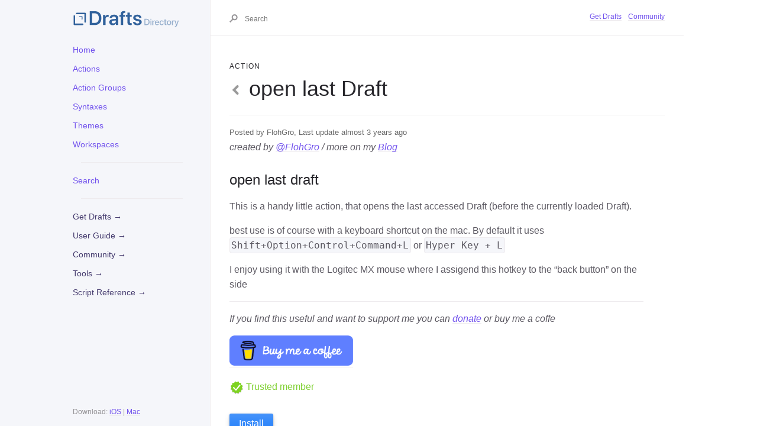

--- FILE ---
content_type: text/html; charset=utf-8
request_url: https://actions.getdrafts.com/a/2Hg
body_size: 5046
content:
<!DOCTYPE html>
<html lang='en'>
  <head>
    <meta charset="utf-8">
    <meta name="viewport" content="width=device-width, initial-scale=1.0">

    <title>open last Draft | Drafts Directory</title>
    
    <meta name="csrf-param" content="authenticity_token" />
<meta name="csrf-token" content="0XfNJ8aoaxjhTpkhq5ndc4PEtGmngKULAjoK15hlP158XQf/O7lglWSwaBBL8tgP4CZGX6Wj9OrcnM4RseelQg==" />
    <meta http-equiv="content-type" content="text/html;charset=utf-8">
    <meta http-equiv="content-language" content="en">
    <meta http-equiv="content-language" content="en-us">
    
    <meta name="viewport" content="width=device-width, initial-scale=1">
    
    <meta property="og:title" content="Drafts Directory: open last Draft" />
    <meta property="og:url" content="https://actions.getdrafts.com/a/2Hg" />
    <meta property="og:type" content="website" />
    <meta property="og:description" content="Example actions and other extensions for Drafts, the quick-capture notes app." />
    <meta property="og:image" content="https://actions.getdrafts.com/assets/drafts-ogimage-action-9f18a2f4c2f4c3e192d18a0094133d3b892eb91558b7467bf99d561ff920a989.png" />
    <meta property="twitter:title" content="Drafts Directory: open last Draft" />
    <meta property="twitter:url" content="https://actions.getdrafts.com/a/2Hg" />
    <meta property="twitter:type" content="website" />
    <meta property="twitter:description" content="Example actions and other extensions for Drafts, the quick-capture notes app." />
    <meta property="twitter:image" content="https://actions.getdrafts.com/assets/drafts-ogimage-action-9f18a2f4c2f4c3e192d18a0094133d3b892eb91558b7467bf99d561ff920a989.png" />

    <link rel="shortcut icon" type="image/x-icon" href="/assets/favicon-114dbb66b0ef0399a14fa5dfcad7e6210bb558c30cea665e04d49b59fec87f70.png" />

    <link rel="stylesheet"
      href="//cdnjs.cloudflare.com/ajax/libs/highlight.js/11.4.0/styles/default.min.css">
    <link rel="stylesheet" media="all" href="/assets/application-6e4f014b4c48cd673942dbfbbeb3e571a732b05562ddde5904f3a5c3833e54ff.css" />
    <script src="/assets/application-b8bdf09bcdd822532bab6e0ea15068c0ccaa3f63d75bc5c5d934de84a627e294.js"></script>
    <script src="//cdnjs.cloudflare.com/ajax/libs/highlight.js/11.4.0/highlight.min.js"></script>
    <script>hljs.highlightAll();</script>
    <script async defer data-domain="directory.getdrafts.com" src="https://plausible.io/js/plausible.js"></script>
  </head>

<body data-no-turbolink>

    <div class="page-wrap">
        <div class="side-bar">
            <a href="/" class="site-title fs-6 lh-tight" title="{{ site.title }}">
                <img src="https://actions.getdrafts.com/assets/drafts-directory-header-4d826bd007f515c8e5a10f654e56ad76fbb3bd3103a67ce342283f701f1677fe.svg" alt="Drafts Directory" style="max-height: 30px;" />
            </a>
            <span class="fs-3"><button class="js-main-nav-trigger navigation-list-toggle btn btn-outline" type="button"
                    data-text-toggle="Hide">Menu</button></span>
            <div class="navigation main-nav js-main-nav">
              <ul class="navigation-list">
                <li class="navigation-list-item">
                  <a class="navigation-list-link" href="/">Home</a>
                </li>
                <li class="navigation-list-item">
                  <a class="navigation-list-link" href="/drafts_actions">Actions</a>
                </li>
                <li class="navigation-list-item">
                  <a class="navigation-list-link" href="/drafts_action_groups">Action Groups</a>
                </li>
                <li class="navigation-list-item">
                  <a class="navigation-list-link" href="/syntax_definitions">Syntaxes</a>
                </li>
                <li class="navigation-list-item">
                  <a class="navigation-list-link" href="/theme_definitions">Themes</a>
                </li>
                <li class="navigation-list-item">
                  <a class="navigation-list-link" href="/workspaces">Workspaces</a>
                </li>
                <li class="navigation-list-item">
                  <hr style="margin:1em; padding: 0;" />
                </li>
                <li class="navigation-list-item">
                  <a class="navigation-list-link" href="/search">Search</a>
                </li>
                <li class="navigation-list-item">
                  <hr style="margin:1em; padding: 0;" />
                </li>
                <li class="navigation-list-item">
                    <a class="navigation-list-link nav-external" title="About Drafts" href="https://getdrafts.com/">Get Drafts &#x2192;</a>
                </li>
                <li class="navigation-list-item">
                    <a class="navigation-list-link nav-external" title="Detailed documentation" href="https://docs.getdrafts.com/">User Guide &#x2192;</a>
                </li>
                <li class="navigation-list-item">
                    <a class="navigation-list-link nav-external" title="Get your questions answered in the forums" href="https://forums.getdrafts.com/">Community &#x2192;</a>
                </li>
                <li class="navigation-list-item">
                    <a class="navigation-list-link nav-external" title="Online tools and generators" href="https://tools.getdrafts.com/">Tools &#x2192;</a>
                </li>
                <li class="navigation-list-item">
                    <a class="navigation-list-link nav-external" title="Scripting library reference" href="https://scripting.getdrafts.com/">Script Reference &#x2192;</a>
                </li>
              </ul>
            </div>
            <footer role="contentinfo" class="site-footer">
                <p class="text-small text-grey-dk-000 mb-0">
                    Download: <a href="https://itunes.apple.com/app/id1236254471?ls=1&mt=8&at=11l4Cf&ct=site">iOS</a> | <a href="https://itunes.apple.com/app/id1435957248?mt=12&at=11l4Cf&ct=site">Mac</a>
                </p>
            </footer>
        </div>
        <div class="main-content-wrap js-main-content" tabindex="0">
            <div class="page-header">
                <div class="main-content">
                    <div class="search js-search">
	<div class="search-input-wrap">
<form class="search-form" action="https://actions.getdrafts.com/search" accept-charset="UTF-8" method="get"><input name="utf8" type="hidden" value="&#x2713;" autocomplete="off" />
	<button style='border:none;background-color:transparent;'>
	<svg width="14" height="14" viewBox="0 0 28 28" xmlns="http://www.w3.org/2000/svg"
		class="search-icon">
		<title>Search</title>
		<g fill-rule="nonzero">
			<path
				d="M17.332 20.735c-5.537 0-10-4.6-10-10.247 0-5.646 4.463-10.247 10-10.247 5.536 0 10 4.601 10 10.247s-4.464 10.247-10 10.247zm0-4c3.3 0 6-2.783 6-6.247 0-3.463-2.7-6.247-6-6.247s-6 2.784-6 6.247c0 3.464 2.7 6.247 6 6.247z" />
			<path d="M11.672 13.791L.192 25.271 3.02 28.1 14.5 16.62z" />
		</g>
	</svg>
	</button>
	<input type="text" name="q" id="q" class="js-search-input search-input search" size="12" tabindex="0" placeholder="Search" />
</form>	</div>
</div>
                    <ul class="list-style-none text-small mt-md-1 mb-md-1 pb-4 pb-md-0 js-aux-nav aux-nav">
                        <li class="d-inline-block my-0 mr-2">
                          <a href="https://getdrafts.com">Get Drafts</a>
                        </li>
                        <li class="d-inline-block my-0">
                          <a href="https://forums.getdrafts.com">Community</a>
                        </li>
                    </ul>
                </div>
            </div>
            <div class="main-content">
                <div id="main-content" class="page-content" role="main">
                  <div class="type">
                    <h4>Action</h4>
                  </div>
                  <div class="header">
                      <h1><img src="https://config.getdrafts.com/drafts-icons/caret-left.png" class="action-icon" />open last Draft</h1>
                  </div>

                  <div class="content">
                    
<div class='caption'>
        Posted by FlohGro,
    Last update
    almost 3 years ago
</div>


    <div class='description'>
        <p><em>created by <a href="https://social.lol/@flohgro">@FlohGro</a> / more on my <a href="http://www.flohgro.com/">Blog</a></em></p>

<h2>open last draft</h2>

<p>This is a handy little action, that opens the last accessed Draft (before the currently loaded Draft).</p>

<p>best use is of course with a keyboard shortcut on the mac. By default it uses <code>Shift+Option+Control+Command+L</code> or <code>Hyper Key + L</code></p>

<p>I enjoy using it with the Logitec MX mouse where I assigend this hotkey to the “back button” on the side</p>

<hr>

<p><em>If you find this useful and want to support me you can <a href="https://flohgro.com/donate">donate</a> or buy me a coffe</em> </p>

<p><a href="https://www.buymeacoffee.com/flohgro" target="_blank"><img src="https://cdn.buymeacoffee.com/buttons/v2/default-blue.png" alt="Buy Me A Coffee" style="height: 51px !important;width: 209px !important;" ></a></p>

    </div>

<div class="certification">
  
  <a class='trusted' href='#' title='From trusted community member'><img style="width:24px;height:24px;vertical-align:middle;" src="/assets/trusted-c3f95628f768e0a0ed09961d556a8012d1b1be6ae9e6adede683513eec0df814.svg" /> Trusted member</a>
</div>

<div style="margin: 2em 0;">
    <a class="btn btn-blue" href="drafts5://action?identifier=2Hg&amp;data=%7B%22uuid%22:%227F3976E6-A3F3-4C77-8858-37D9D7B4BA89%22,%22steps%22:[%7B%22platforms%22:3,%22data%22:%7B%22script%22:%22//%20open%20last%20draft%5Cn%5Cn%5Cnlet%20recentDraftsArray%20=%20Draft.query(&#39;&#39;,%20&#39;all&#39;,%20[],%20[],%20&#39;accessed&#39;,%20true,%20false)%5Cn%5Cneditor.load(recentDraftsArray[1]);%5Cn%22,%22allowAsync%22:%22false%22%7D,%22type%22:%22script%22,%22isEnabled%22:true,%22uuid%22:%22CEBCFF8A-C073-4253-90B9-EAE3AE1FE47B%22%7D],%22backingPlatforms%22:3,%22shortName%22:%22%22,%22shouldConfirm%22:false,%22disposition%22:0,%22keyCommand%22:%7B%22optionKey%22:true,%22input%22:%22L%22,%22controlKey%22:true,%22commandKey%22:true,%22type%22:%22action%22,%22discoverabilityTitle%22:%22open%20last%20Draft%22,%22shiftKey%22:true%7D,%22logLevel%22:2,%22groupDisposition%22:0,%22notificationType%22:0,%22tintColor%22:%22gray%22,%22actionDescription%22:%22*created%20by%20[@FlohGro](https://social.lol/@flohgro)%20/%20more%20on%20my%20[Blog](http://www.flohgro.com/)*%5Cn%5Cn%23%23%20open%20last%20draft%5Cn%5CnThis%20is%20a%20handy%20little%20action,%20that%20opens%20the%20last%20accessed%20Draft%20(before%20the%20currently%20loaded%20Draft).%5Cn%5Cnbest%20use%20is%20of%20course%20with%20a%20keyboard%20shortcut%20on%20the%20mac.%20By%20default%20it%20uses%20%60Shift+Option+Control+Command+L%60%20or%20%60Hyper%20Key%20+%20L%60%5Cn%5CnI%20enjoy%20using%20it%20with%20the%20Logitec%20MX%20mouse%20where%20I%20assigend%20this%20hotkey%20to%20the%20%E2%80%9Cback%20button%E2%80%9D%20on%20the%20side%5Cn%5Cn---%5Cn%5Cn*If%20you%20find%20this%20useful%20and%20want%20to%20support%20me%20you%20can%20[donate](https://flohgro.com/donate)%20or%20buy%20me%20a%20coffe*%20%5Cn%5Cn%5Cu003ca%20href=%5C%22https://www.buymeacoffee.com/flohgro%5C%22%20target=%5C%22_blank%5C%22%5Cu003e%5Cu003cimg%20src=%5C%22https://cdn.buymeacoffee.com/buttons/v2/default-blue.png%5C%22%20alt=%5C%22Buy%20Me%20A%20Coffee%5C%22%20style=%5C%22height:%2051px%20!important;width:%20209px%20!important;%5C%22%20%5Cu003e%5Cu003c/a%5Cu003e%5Cn%22,%22keyUseIcon%22:false,%22icon%22:%22caret-left%22,%22visibility%22:480,%22backingIsSeparator%22:false,%22groupUUID%22:%22EA4E16A3-2574-43B3-A3E7-F13E11DE9C96%22,%22assignTags%22:[],%22name%22:%22open%20last%20Draft%22%7D">Install</a>
</div>

<div>
  <h4>Steps</h4>
<ul class='steps'>
  <li>
    <div class='step'><h3>script</h3><pre><code class='language-javascript'>// open last draft


let recentDraftsArray = Draft.query(&#39;&#39;, &#39;all&#39;, [], [], &#39;accessed&#39;, true, false)

editor.load(recentDraftsArray[1]);
</code></pre></div>
  </li>
</ul>
</div>

<div>
  <h4>Options</h4>
  <ul class="steps">
    <li>
  <table class='action-detail'>
    <tr>
      <td class="cell-label">After Success</td>
      <td class="value">
        Nothing
        
      </td>
    </tr>
    <tr>
      <td class="cell-label">Notification</td>
      <td class="value">None</td>
    </tr>
    <tr>
      <td class="cell-label">Log Level</td>
      <td class="value">Info</td>
    </tr>
  </table>
</li>
</ul>
</div>

<div class="disclaimer">
  Items available in the Drafts Directory are uploaded by community members. Use appropriate caution reviewing downloaded items before use.
</div>


                  </div>
                  <div class="footer-content">
                  <p>
                  <a href="https://itunes.apple.com/app/id1236254471?ls=1&mt=8&at=11l4Cf&ct=site">
                    <img alt="Download on App Store" src="/assets/appstore-deaf597bd57239c5054c59099e54ab9014f1e15eddb961085428e0ce94d4385b.svg" />
                  </a>
                  <a href="https://itunes.apple.com/app/id1435957248?mt=12&at=11l4Cf&ct=site">
                    <img alt="Download on Mac App Store" src="/assets/macappstore-05f5eed00e6bb26b68c1368217276158329862682e6d61b3ed193f819fe02f2f.svg" />
                  </a>
                  </p>
                    &copy; 2012-2023 by Agile Tortoise, Inc.<br/>
                    Drafts is a registered Trademark of Agile Tortoise, Inc.<br/>
                    <a href="https://getdrafts.com/support/privacy">Privacy</a> | <a href="https://getdrafts.com/support/terms">Terms</a>
                </div>
                </div>
            </div>
        </div>
    </div>

  </body>
  </html>
